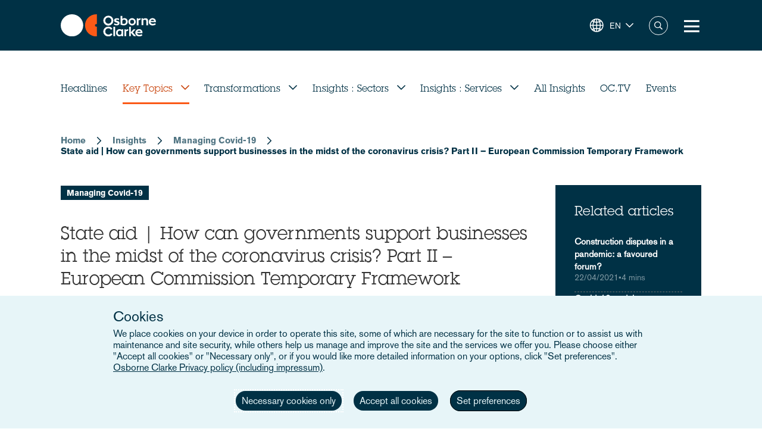

--- FILE ---
content_type: text/html; charset=UTF-8
request_url: https://www.osborneclarke.com/insights/state-aid-can-governments-support-businesses-midst-coronavirus-crisis-part-ii-european-commission-temporary-framework
body_size: 18165
content:
<!DOCTYPE html>
<html lang="en" dir="ltr" prefix="content: http://purl.org/rss/1.0/modules/content/  dc: http://purl.org/dc/terms/  foaf: http://xmlns.com/foaf/0.1/  og: http://ogp.me/ns#  rdfs: http://www.w3.org/2000/01/rdf-schema#  schema: http://schema.org/  sioc: http://rdfs.org/sioc/ns#  sioct: http://rdfs.org/sioc/types#  skos: http://www.w3.org/2004/02/skos/core#  xsd: http://www.w3.org/2001/XMLSchema# ">
  <head>

    <meta charset="utf-8" />
<meta name="description" content="As the coronavirus causes the risk of significant economic losses for companies and for citizens across the Union, the European Commission has announced a Temporary Framework for State aid measures, to help affected businesses" />
<link rel="canonical" href="https://www.osborneclarke.com/insights/state-aid-can-governments-support-businesses-midst-coronavirus-crisis-part-ii-european-commission-temporary-framework" />
<meta name="robots" content="index, follow" />
<link rel="image_src" href="https://oc-static.poweredbyproctors.co.uk/public/images/wp/18/07/03/FS_euro_banknote_detail.jpg?VersionId=yc6z2bKGY4JrDLL8dWHZebw67aKzqUD_" />
<meta property="og:type" content="insights" />
<meta property="og:url" content="https://www.osborneclarke.com/insights/state-aid-can-governments-support-businesses-midst-coronavirus-crisis-part-ii-european-commission-temporary-framework" />
<meta property="og:title" content="State aid | How can governments support businesses in the midst of the coronavirus crisis? Part II – European Commission Temporary Framework" />
<meta property="og:description" content="As the coronavirus causes the risk of significant economic losses for companies and for citizens across the Union, the European Commission has announced a Temporary Framework for State aid measures, to help affected businesses" />
<meta property="og:image" content="https://oc-static.poweredbyproctors.co.uk/public/styles/opengraph/public/images/wp/18/07/03/FS_euro_banknote_detail.jpg?VersionId=lmTWB3MzjyH8jzrTn30pE57Ra70zOQ3D&amp;itok=hN90vK61" />
<meta property="og:image:url" content="https://oc-static.poweredbyproctors.co.uk/public/styles/opengraph/public/images/wp/18/07/03/FS_euro_banknote_detail.jpg?VersionId=lmTWB3MzjyH8jzrTn30pE57Ra70zOQ3D&amp;itok=hN90vK61" />
<meta property="og:image:secure_url" content="https://oc-static.poweredbyproctors.co.uk/public/styles/opengraph/public/images/wp/18/07/03/FS_euro_banknote_detail.jpg?VersionId=lmTWB3MzjyH8jzrTn30pE57Ra70zOQ3D&amp;itok=hN90vK61" />
<meta name="twitter:card" content="summary" />
<meta name="twitter:description" content="As the coronavirus causes the risk of significant economic losses for companies and for citizens across the Union, the European Commission has announced a Temporary Framework for State aid measures, to help affected businesses" />
<meta name="twitter:site" content="@OsborneClarke" />
<meta name="twitter:title" content="State aid | How can governments support businesses in the midst of the coronavirus crisis? Part II – European Commission Temporary Framework | Osborne Clarke" />
<meta name="twitter:image" content="https://oc-static.poweredbyproctors.co.uk/public/images/wp/18/07/03/FS_euro_banknote_detail.jpg?VersionId=yc6z2bKGY4JrDLL8dWHZebw67aKzqUD_" />
<meta name="google-site-verification" content="iPBiFPjPa_uhsNQ2BOqLNt5AxvhPeI1tLpFjBHhfSy4" />
<meta name="Generator" content="Drupal 11 (https://www.drupal.org)" />
<meta name="MobileOptimized" content="width" />
<meta name="HandheldFriendly" content="true" />
<meta name="viewport" content="width=device-width, initial-scale=1.0" />
<script type="application/ld+json">{
    "@context": "https://schema.org",
    "@type": "Organization",
    "@id": "Osborne Clarke International Legal Practice",
    "name": "Osborne Clarke",
    "legalName": "Osborne Clarke LLP",
    "url": "https://www.osborneclarke.com",
    "logo": "https://www.osborneclarke.com/themes/custom/osborneclarke/assets/images/osborne_clarke_logo_sq_112.jpg",
    "description": "Osborne Clarke is an international law firm with offices across Europe, Asia and the US, helping clients succeed in tomorrow’s world.",
    "foundingDate": "1748",
    "contactPoint": [
        {
            "@type": "ContactPoint",
            "contactType": "customer service",
            "telephone": "+44 20 7105 7000",
            "areaServed": "GB",
            "availableLanguage": [
                "en"
            ]
        }
    ],
    "sameAs": [
        "https://www.linkedin.com/company/osborne-clarke/",
        "Osborne Clarke - an international legal practice",
        "Osborne Clarke (@OsborneClarke) on X"
    ]
}</script>
<script type="application/ld+json">{
    "@context": "https://schema.org",
    "@type": "NewsArticle",
    "mainEntityOfPage": {
        "@type": "WebPage",
        "@id": "https://www.osborneclarke.com/insights/state-aid-can-governments-support-businesses-midst-coronavirus-crisis-part-ii-european-commission-temporary-framework"
    },
    "headline": "State aid | How can governments support businesses in the midst of the coronavirus crisis? Part II – European Commission Temporary Framework",
    "description": "What is the Temporary Framework for State aid measures?\nAs anticipated in our earlier note on State aid for businesses impacted by the coronavirus outbreak, the Commission has now published its Temporary Framework for State aid measures (\"Temporary Framework\").",
    "inLanguage": "en",
    "keywords": [
        "Managing Covid-19"
    ],
    "image": [
        "https://oc-static.poweredbyproctors.co.uk/public/images/wp/18/07/03/FS_euro_banknote_detail.jpg?VersionId=yc6z2bKGY4JrDLL8dWHZebw67aKzqUD_"
    ],
    "publisher": {
        "@type": "Organization",
        "name": "Osborne Clarke",
        "url": "https://www.osborneclarke.com",
        "logo": {
            "@type": "ImageObject",
            "url": "https://www.osborneclarke.com/themes/custom/osborneclarke/assets/images/osborne_clarke_logo_sq_112.jpg",
            "width": 112,
            "height": 112
        }
    },
    "datePublished": "2020-03-20T16:55:19+00:00",
    "dateModified": "2023-12-20T16:24:01+00:00",
    "wordCount": 999,
    "about": "Managing Covid-19"
}</script>
<link rel="icon" href="/themes/custom/osborneclarke/assets/images/icon.png" type="image/png" />
<link rel="alternate" hreflang="en" href="https://www.osborneclarke.com/insights/state-aid-can-governments-support-businesses-midst-coronavirus-crisis-part-ii-european-commission-temporary-framework" />
<script>window.a2a_config=window.a2a_config||{};a2a_config.callbacks=[];a2a_config.overlays=[];a2a_config.templates={};</script>

    <title>State aid | How can governments support businesses in the midst of the coronavirus crisis? Part II – European Commission Temporary Framework | Osborne Clarke</title>


    <link rel="stylesheet" media="all" href="/sites/default/assets/css/css_99MSXAWtJk54Pr2O6oefIG1aPFYTnuKZHCwcmwRh460.css?delta=0&amp;language=en&amp;theme=osborneclarke&amp;include=[base64]" />
<link rel="stylesheet" media="all" href="/sites/default/assets/css/css_lh9sN29a9UWJeEmFPmw-uEXqSnLU-9I2oGfC9dRdtoM.css?delta=1&amp;language=en&amp;theme=osborneclarke&amp;include=[base64]" />

    
  </head>
  <body class="page-node-12204 page-node-insights alias--insights-state-aid-can-governments-support-businesses-midst-coronavirus-crisis-part-ii-european-commission-temporary-framework">
        <a href="#main-content" class="visually-hidden focusable">
      Skip to main content
    </a>
    
      <div class="dialog-off-canvas-main-canvas" data-off-canvas-main-canvas>
    <div class="layout-container">
    <div class="OR1__white-background"></div>
    <div class="site-messages">
        <div class="nl-tracking">
            

<div>
    
    
                <div class="MO52" style="background-color: #75B39D">
        <div class="gw">
            <div class="gs MO52__container">
                <div class="MO52__image-wrapper">
                    <img src="/themes/custom/osborneclarke/assets/images/FW_IT_communications.png" alt="" class="MO52__image">
                </div>
                <div class="MO52__content">
                    <div class="MO52__title">Connect with one of our Dutch experts</div>
                    <div class="MO52__content__image-wrapper">
                        <img src="" alt="" class="MO52__image">
                    </div>
                </div>
                                    <div class="MO52__link">
                        <a
                            href="/lawyers?location=6395"
                            class="button transparent primary icon--chevron-right icon-after"
                            
                        >Get in touch</a>
                    </div>
                            </div>
        </div>
    </div>
    </div>
        </div>
            </div>

    
<header class="OR1" role="banner">
    <div class="OR1__main-header">
        <div class="gw">
            <div class="gs OR1__header-container">
                <div class="gr OR1__header-grid">
                    <div class="OR1__left-content">
                        <a title="Osborne Clarke" href="/" class="OR1__header-logo">
                        <img src='/themes/custom/osborneclarke/assets/images/logo.svg' alt="Osborne Clarke">
                        </a>
                    </div>
                    <div class="OR1__right-content">
                        <div class="OR1__main-menu__container">
                                    

<div data-block-plugin-id="tb_megamenu_menu_block:main" class="MO81">
           <style type="text/css">
  .tbm.animate .tbm-item > .tbm-submenu, .tbm.animate.slide .tbm-item > .tbm-submenu > div {
    transition-delay: 0ms;  -webkit-transition-delay: 0ms;  -ms-transition-delay: 0ms;  -o-transition-delay: 0ms;  transition-duration: 700ms;  -webkit-transition-duration: 700ms;  -ms-transition-duration: 700ms;  -o-transition-duration: 700ms;
  }
</style>
<nav  class="tbm tbm-main tbm-arrows animate fading" id="cc73d150-00d5-4ed7-b11a-e66715e118a3" data-breakpoint="1280" data-duration="700" data-delay="0" aria-label="main navigation">
      <button class="tbm-button" type="button" aria-label="Toggle Menu Button">
      <span class="tbm-button-container">
        <span></span>
        <span></span>
        <span></span>
        <span></span>
      </span>
    </button>
    <div class="tbm-collapse ">
    <ul  class="tbm-nav level-0 items-8" >
        <li  class="tbm-item level-1" aria-level="1" >
      <div class="tbm-link-container">
            <a href="/lawyers"  class="tbm-link level-1">
                People
          </a>
            </div>
    
</li>

          <li  class="tbm-item level-1 tbm-left tbm-item--has-dropdown" aria-level="1" >
      <div class="tbm-link-container">
            <span class="tbm-link level-1 no-link tbm-toggle" tabindex="0" aria-expanded="false">
                Expertise
          </span>
                <button class="tbm-submenu-toggle always-show"><span class="visually-hidden">Toggle submenu</span></button>
          </div>
    <div  class="tbm-submenu tbm-item-child">
      <div  class="tbm-row">
      <div  class="tbm-column span4">
  <div class="tbm-column-inner">
               <ul  class="tbm-subnav level-1 items-4">
        <li  class="tbm-item level-2 tbm-group" aria-level="2" >
      <div class="tbm-link-container">
            <a href="/what-our-clients-are-talking-about"  class="tbm-link level-2 tbm-group-title" aria-expanded="false" target="_self">
                What our clients are talking about
          </a>
            </div>
    <div  class="tbm-group-container tbm-item-child">
      <div  class="tbm-row">
      <div  class="tbm-column span12">
  <div class="tbm-column-inner">
               <ul  class="tbm-subnav level-2 items-11">
        <li  class="tbm-item level-3" aria-level="3" >
      <div class="tbm-link-container">
            <a href="https://www.osborneclarke.com/what-our-clients-are-talking-about/succeeding-artificial-intelligence"  class="tbm-link level-3">
                Artificial intelligence
          </a>
            </div>
    
</li>

        <li  class="tbm-item level-3" aria-level="3" >
      <div class="tbm-link-container">
            <a href="https://www.osborneclarke.com/carbon-markets-natural-capital"  class="tbm-link level-3">
                Carbon markets and natural capital
          </a>
            </div>
    
</li>

        <li  class="tbm-item level-3" aria-level="3" >
      <div class="tbm-link-container">
            <a href="/navigating-data-centre-lifecycle"  class="tbm-link level-3">
                Data centres
          </a>
            </div>
    
</li>

        <li  class="tbm-item level-3" aria-level="3" >
      <div class="tbm-link-container">
            <a href="https://www.osborneclarke.com/what-our-clients-are-talking-about/digital-regulation"  class="tbm-link level-3">
                Digital regulation
          </a>
            </div>
    
</li>

        <li  class="tbm-item level-3" aria-level="3" >
      <div class="tbm-link-container">
            <a href="/what-our-clients-are-talking-about/e-mobility-regulation"  class="tbm-link level-3">
                E-mobility
          </a>
            </div>
    
</li>

        <li  class="tbm-item level-3" aria-level="3" >
      <div class="tbm-link-container">
            <a href="/preparing-future-foods"  class="tbm-link level-3">
                Future foods
          </a>
            </div>
    
</li>

        <li  class="tbm-item level-3" aria-level="3" >
      <div class="tbm-link-container">
            <a href="https://www.osborneclarke.com/what-our-clients-are-talking-about/green-hydrogen"  class="tbm-link level-3">
                Green hydrogen
          </a>
            </div>
    
</li>

        <li  class="tbm-item level-3" aria-level="3" >
      <div class="tbm-link-container">
            <a href="https://www.osborneclarke.com/what-our-clients-are-talking-about/managing-greenwashing-risk"  class="tbm-link level-3">
                Greenwashing
          </a>
            </div>
    
</li>

        <li  class="tbm-item level-3" aria-level="3" >
      <div class="tbm-link-container">
            <a href="https://www.osborneclarke.com/what-our-clients-are-talking-about/optimising-logistics"  class="tbm-link level-3">
                Logistics
          </a>
            </div>
    
</li>

        <li  class="tbm-item level-3" aria-level="3" >
      <div class="tbm-link-container">
            <a href="https://www.osborneclarke.com/what-our-clients-are-talking-about/future-proofing-supply-chains"  class="tbm-link level-3">
                Supply chains
          </a>
            </div>
    
</li>

        <li  class="tbm-item level-3" aria-level="3" >
      <div class="tbm-link-container">
            <a href="https://www.osborneclarke.com/what-our-clients-are-talking-about"  class="tbm-link level-3">
                What our clients are talking about - Overview
          </a>
            </div>
    
</li>

  </ul>

      </div>
</div>

  </div>

  </div>

</li>

        <li  class="tbm-item level-2 tbm-group" aria-level="2" >
      <div class="tbm-link-container">
            <a href="/services"  class="tbm-link level-2 tbm-group-title" aria-expanded="false">
                Services
          </a>
            </div>
    <div  class="tbm-group-container tbm-item-child">
      <div  class="tbm-row">
      <div  class="tbm-column span12">
  <div class="tbm-column-inner">
               <ul  class="tbm-subnav level-2 items-15">
        <li  class="tbm-item level-3" aria-level="3" >
      <div class="tbm-link-container">
            <a href="/services/banking-and-finance"  class="tbm-link level-3">
                Banking and finance
          </a>
            </div>
    
</li>

        <li  class="tbm-item level-3" aria-level="3" >
      <div class="tbm-link-container">
            <a href="/services/commercial"  class="tbm-link level-3">
                Commercial
          </a>
            </div>
    
</li>

        <li  class="tbm-item level-3" aria-level="3" >
      <div class="tbm-link-container">
            <a href="/services/competition-and-antitrust-trade"  class="tbm-link level-3">
                Competition, antitrust and trade
          </a>
            </div>
    
</li>

        <li  class="tbm-item level-3" aria-level="3" >
      <div class="tbm-link-container">
            <a href="/services/corporate"  class="tbm-link level-3">
                Corporate
          </a>
            </div>
    
</li>

        <li  class="tbm-item level-3" aria-level="3" >
      <div class="tbm-link-container">
            <a href="/services/dispute-resolution"  class="tbm-link level-3">
                Dispute resolution
          </a>
            </div>
    
</li>

        <li  class="tbm-item level-3" aria-level="3" >
      <div class="tbm-link-container">
            <a href="/services/employment-and-pensions"  class="tbm-link level-3">
                Employment and pensions
          </a>
            </div>
    
</li>

        <li  class="tbm-item level-3" aria-level="3" >
      <div class="tbm-link-container">
            <a href="/services/esg-environmental-social-and-governance"  class="tbm-link level-3">
                ESG – Environmental, Social and Governance
          </a>
            </div>
    
</li>

        <li  class="tbm-item level-3" aria-level="3" >
      <div class="tbm-link-container">
            <a href="/services/infrastructure-services"  class="tbm-link level-3">
                Infrastructure services
          </a>
            </div>
    
</li>

        <li  class="tbm-item level-3" aria-level="3" >
      <div class="tbm-link-container">
            <a href="/services/intellectual-property"  class="tbm-link level-3">
                Intellectual property
          </a>
            </div>
    
</li>

        <li  class="tbm-item level-3" aria-level="3" >
      <div class="tbm-link-container">
            <a href="/services/it-and-data"  class="tbm-link level-3">
                IT and data
          </a>
            </div>
    
</li>

        <li  class="tbm-item level-3" aria-level="3" >
      <div class="tbm-link-container">
            <a href="/services/public-law"  class="tbm-link level-3">
                Public law
          </a>
            </div>
    
</li>

        <li  class="tbm-item level-3" aria-level="3" >
      <div class="tbm-link-container">
            <a href="/services/real-estate"  class="tbm-link level-3">
                Real estate
          </a>
            </div>
    
</li>

        <li  class="tbm-item level-3" aria-level="3" >
      <div class="tbm-link-container">
            <a href="/services/regulatory-and-compliance"  class="tbm-link level-3">
                Regulatory and compliance
          </a>
            </div>
    
</li>

        <li  class="tbm-item level-3" aria-level="3" >
      <div class="tbm-link-container">
            <a href="/services/tax"  class="tbm-link level-3">
                Tax
          </a>
            </div>
    
</li>

        <li  class="tbm-item level-3" aria-level="3" >
      <div class="tbm-link-container">
            <a href="/services"  class="tbm-link level-3">
                All Services
          </a>
            </div>
    
</li>

  </ul>

      </div>
</div>

  </div>

  </div>

</li>

        <li  class="tbm-item level-2 tbm-group" aria-level="2" >
      <div class="tbm-link-container">
            <a href="/sectors"  class="tbm-link level-2 tbm-group-title" aria-expanded="false">
                Sectors
          </a>
            </div>
    <div  class="tbm-group-container tbm-item-child">
      <div  class="tbm-row">
      <div  class="tbm-column span12">
  <div class="tbm-column-inner">
               <ul  class="tbm-subnav level-2 items-9">
        <li  class="tbm-item level-3" aria-level="3" >
      <div class="tbm-link-container">
            <a href="/sectors/energy-and-energy-transition"  class="tbm-link level-3">
                Energy and Energy Transition
          </a>
            </div>
    
</li>

        <li  class="tbm-item level-3" aria-level="3" >
      <div class="tbm-link-container">
            <a href="/sectors/financial-services"  class="tbm-link level-3">
                Financial Services
          </a>
            </div>
    
</li>

        <li  class="tbm-item level-3" aria-level="3" >
      <div class="tbm-link-container">
            <a href="/sectors/life-sciences-and-healthcare"  class="tbm-link level-3">
                Life Sciences and Healthcare
          </a>
            </div>
    
</li>

        <li  class="tbm-item level-3" aria-level="3" >
      <div class="tbm-link-container">
            <a href="/sectors/mobility-and-infrastructure"  class="tbm-link level-3">
                Mobility and Infrastructure
          </a>
            </div>
    
</li>

        <li  class="tbm-item level-3" aria-level="3" >
      <div class="tbm-link-container">
            <a href="/sectors/retail-and-consumer"  class="tbm-link level-3">
                Retail and Consumer 
          </a>
            </div>
    
</li>

        <li  class="tbm-item level-3" aria-level="3" >
      <div class="tbm-link-container">
            <a href="/sectors/technology-media-and-communications"  class="tbm-link level-3">
                Tech, Media and Comms
          </a>
            </div>
    
</li>

        <li  class="tbm-item level-3" aria-level="3" >
      <div class="tbm-link-container">
            <a href="/sectors/the-built-environment"  class="tbm-link level-3" title="The Built Environment">
                The Built Environment
          </a>
            </div>
    
</li>

        <li  class="tbm-item level-3" aria-level="3" >
      <div class="tbm-link-container">
            <a href="/sectors/workforce-solutions"  class="tbm-link level-3">
                Workforce Solutions
          </a>
            </div>
    
</li>

        <li  class="tbm-item level-3" aria-level="3" >
      <div class="tbm-link-container">
            <a href="/sectors"  class="tbm-link level-3">
                All sectors
          </a>
            </div>
    
</li>

  </ul>

      </div>
</div>

  </div>

  </div>

</li>

        <li  class="tbm-item level-2 tbm-group" aria-level="2" >
      <div class="tbm-link-container">
            <a href="/transformation"  class="tbm-link level-2 tbm-group-title" aria-expanded="false">
                Transformation
          </a>
            </div>
    <div  class="tbm-group-container tbm-item-child">
      <div  class="tbm-row">
      <div  class="tbm-column span12">
  <div class="tbm-column-inner">
               <ul  class="tbm-subnav level-2 items-4">
        <li  class="tbm-item level-3" aria-level="3" >
      <div class="tbm-link-container">
            <a href="https://www.osborneclarke.com/transformation"  class="tbm-link level-3">
                Transformation drivers overview
          </a>
            </div>
    
</li>

        <li  class="tbm-item level-3" aria-level="3" >
      <div class="tbm-link-container">
            <a href="/transformation/digitalisation"  class="tbm-link level-3">
                Digitalisation
          </a>
            </div>
    
</li>

        <li  class="tbm-item level-3" aria-level="3" >
      <div class="tbm-link-container">
            <a href="/transformation/urban-dynamics"  class="tbm-link level-3">
                Urban Dynamics
          </a>
            </div>
    
</li>

        <li  class="tbm-item level-3" aria-level="3" >
      <div class="tbm-link-container">
            <a href="/transformation/decarbonisation"  class="tbm-link level-3">
                Decarbonisation
          </a>
            </div>
    
</li>

  </ul>

      </div>
</div>

  </div>

  </div>

</li>

  </ul>

      </div>
</div>

      <div  class="tbm-column span4">
  <div class="tbm-column-inner">
                 <div  class="tbm-block">
    <div class="block-inner">
      
    <div id="block-fixed-block-contentmenu-details-expertise" data-block-plugin-id="fixed_block_content:menu_details_expertise" class="MO79">
        <p class="MO79__title">Expertise</p>
        <p class="MO79__description">We combine legal expertise with sector understanding and insight into the transformational trends impacting businesses today – and tomorrow.</p>

            </div>

    </div>
  </div>

      </div>
</div>

      <div  class="tbm-column span4">
  <div class="tbm-column-inner">
                 <div  class="tbm-block">
    <div class="block-inner">
      
    <div id="block-fixed-block-contentmenu-featured-expertise" data-block-plugin-id="fixed_block_content:menu_featured_expertise" class="MO80">
        <a class="MO80__link" href="https://wave.osborneclarke.com">
            <p class="MO80__link-label">Read now</p>
            <img class="MO80__link-image" src="https://oc-static.poweredbyproctors.co.uk/public/images/25/06/11/MEGA-NAV-BANNER_OSB.DRW_.002-WAVE-side-crop-feature-menu.png?VersionId=eBKEQli_UzZK4FugAV_uaOuz1hCutdkc" alt="Wave - emerging legal trends in digitalisation" loading="lazy"/>
        </a>
    </div>

    </div>
  </div>

      </div>
</div>

  </div>

  </div>

</li>

        <li  class="tbm-item level-1" aria-level="1" >
      <div class="tbm-link-container">
            <a href="https://www.osborneclarke.com/solutions"  class="tbm-link level-1" title="Transforming relationships with shared technology">
                Osborne Clarke Solutions
          </a>
            </div>
    
</li>

          <li  class="tbm-item level-1 tbm-item--has-dropdown" aria-level="1" >
      <div class="tbm-link-container">
            <span class="tbm-link level-1 no-link tbm-toggle" tabindex="0" aria-expanded="false">
                Insights
          </span>
                <button class="tbm-submenu-toggle always-show"><span class="visually-hidden">Toggle submenu</span></button>
          </div>
    <div  class="tbm-submenu tbm-item-child">
      <div  class="tbm-row">
      <div  class="tbm-column span4">
  <div class="tbm-column-inner">
               <ul  class="tbm-subnav level-1 items-8">
        <li  class="tbm-item level-2" aria-level="2" >
      <div class="tbm-link-container">
            <a href="/insights/headlines"  class="tbm-link level-2">
                Headlines
          </a>
            </div>
    
</li>

          <li  class="tbm-item level-2 tbm-group" aria-level="2" >
      <div class="tbm-link-container">
            <span class="tbm-link level-2 no-link tbm-group-title" tabindex="0" aria-expanded="false">
                Transformation
          </span>
            </div>
    <div  class="tbm-group-container tbm-item-child">
      <div  class="tbm-row">
      <div  class="tbm-column span12">
  <div class="tbm-column-inner">
               <ul  class="tbm-subnav level-2 items-3">
        <li  class="tbm-item level-3" aria-level="3" >
      <div class="tbm-link-container">
            <a href="/transformation/decarbonisation"  class="tbm-link level-3">
                Decarbonisation
          </a>
            </div>
    
</li>

        <li  class="tbm-item level-3" aria-level="3" >
      <div class="tbm-link-container">
            <a href="/transformation/digitalisation"  class="tbm-link level-3">
                Digitalisation
          </a>
            </div>
    
</li>

        <li  class="tbm-item level-3" aria-level="3" >
      <div class="tbm-link-container">
            <a href="/transformation/urban-dynamics"  class="tbm-link level-3">
                Urban Dynamics
          </a>
            </div>
    
</li>

  </ul>

      </div>
</div>

  </div>

  </div>

</li>

          <li  class="tbm-item level-2 tbm-group" aria-level="2" >
      <div class="tbm-link-container">
            <span class="tbm-link level-2 no-link tbm-group-title" tabindex="0" aria-expanded="false">
                Insights: sector
          </span>
            </div>
    <div  class="tbm-group-container tbm-item-child">
      <div  class="tbm-row">
      <div  class="tbm-column span12">
  <div class="tbm-column-inner">
               <ul  class="tbm-subnav level-2 items-8">
        <li  class="tbm-item level-3" aria-level="3" >
      <div class="tbm-link-container">
            <a href="/insights/sectors/energy-and-energy-transition"  class="tbm-link level-3">
                Energy and Energy Transition
          </a>
            </div>
    
</li>

        <li  class="tbm-item level-3" aria-level="3" >
      <div class="tbm-link-container">
            <a href="/insights/sectors/financial-services"  class="tbm-link level-3">
                Financial services
          </a>
            </div>
    
</li>

        <li  class="tbm-item level-3" aria-level="3" >
      <div class="tbm-link-container">
            <a href="/insights/sectors/life-sciences-and-healthcare"  class="tbm-link level-3">
                Life Sciences and Healthcare
          </a>
            </div>
    
</li>

        <li  class="tbm-item level-3" aria-level="3" >
      <div class="tbm-link-container">
            <a href="/insights/sectors/the-built-environment"  class="tbm-link level-3">
                The Built Environment
          </a>
            </div>
    
</li>

        <li  class="tbm-item level-3" aria-level="3" >
      <div class="tbm-link-container">
            <a href="/insights/sectors/retail-and-consumer"  class="tbm-link level-3">
                Retail and Consumer 
          </a>
            </div>
    
</li>

        <li  class="tbm-item level-3" aria-level="3" >
      <div class="tbm-link-container">
            <a href="/insights/sectors/technology-media-and-communications"  class="tbm-link level-3">
                Tech, Media and Comms
          </a>
            </div>
    
</li>

        <li  class="tbm-item level-3" aria-level="3" >
      <div class="tbm-link-container">
            <a href="/insights/sectors/mobility-and-infrastructure"  class="tbm-link level-3">
                Mobility and Infrastructure
          </a>
            </div>
    
</li>

        <li  class="tbm-item level-3" aria-level="3" >
      <div class="tbm-link-container">
            <a href="/insights/sectors/workforce-solutions"  class="tbm-link level-3">
                Workforce Solutions
          </a>
            </div>
    
</li>

  </ul>

      </div>
</div>

  </div>

  </div>

</li>

          <li  class="tbm-item level-2 tbm-group" aria-level="2" >
      <div class="tbm-link-container">
            <span class="tbm-link level-2 no-link tbm-group-title" tabindex="0" aria-expanded="false">
                Insights: service
          </span>
            </div>
    <div  class="tbm-group-container tbm-item-child">
      <div  class="tbm-row">
      <div  class="tbm-column span12">
  <div class="tbm-column-inner">
               <ul  class="tbm-subnav level-2 items-13">
        <li  class="tbm-item level-3" aria-level="3" >
      <div class="tbm-link-container">
            <a href="/insights/services/banking-and-finance"  class="tbm-link level-3">
                Banking and finance
          </a>
            </div>
    
</li>

        <li  class="tbm-item level-3" aria-level="3" >
      <div class="tbm-link-container">
            <a href="/insights/services/commercial"  class="tbm-link level-3">
                Commercial
          </a>
            </div>
    
</li>

        <li  class="tbm-item level-3" aria-level="3" >
      <div class="tbm-link-container">
            <a href="/insights/services/competition-and-antitrust-trade"  class="tbm-link level-3">
                Competition, antitrust and trade
          </a>
            </div>
    
</li>

        <li  class="tbm-item level-3" aria-level="3" >
      <div class="tbm-link-container">
            <a href="/insights/services/corporate"  class="tbm-link level-3">
                Corporate
          </a>
            </div>
    
</li>

        <li  class="tbm-item level-3" aria-level="3" >
      <div class="tbm-link-container">
            <a href="/insights/services/dispute-resolution"  class="tbm-link level-3">
                Dispute resolution
          </a>
            </div>
    
</li>

        <li  class="tbm-item level-3" aria-level="3" >
      <div class="tbm-link-container">
            <a href="/insights/services/employment-and-pensions"  class="tbm-link level-3">
                Employment and pensions
          </a>
            </div>
    
</li>

        <li  class="tbm-item level-3" aria-level="3" >
      <div class="tbm-link-container">
            <a href="/insights/services/esg-environmental-social-and-governance"  class="tbm-link level-3">
                ESG - Environmental, Social and Governance
          </a>
            </div>
    
</li>

        <li  class="tbm-item level-3" aria-level="3" >
      <div class="tbm-link-container">
            <a href="/insights/services/infrastructure-services"  class="tbm-link level-3">
                Infrastructure services
          </a>
            </div>
    
</li>

        <li  class="tbm-item level-3" aria-level="3" >
      <div class="tbm-link-container">
            <a href="/insights/services/intellectual-property"  class="tbm-link level-3">
                Intellectual property
          </a>
            </div>
    
</li>

        <li  class="tbm-item level-3" aria-level="3" >
      <div class="tbm-link-container">
            <a href="/insights/services/it-and-data"  class="tbm-link level-3">
                IT and Data
          </a>
            </div>
    
</li>

        <li  class="tbm-item level-3" aria-level="3" >
      <div class="tbm-link-container">
            <a href="/insights/services/real-estate"  class="tbm-link level-3">
                Real Estate
          </a>
            </div>
    
</li>

        <li  class="tbm-item level-3" aria-level="3" >
      <div class="tbm-link-container">
            <a href="/insights/services/regulatory-and-compliance"  class="tbm-link level-3">
                Regulatory and Compliance
          </a>
            </div>
    
</li>

        <li  class="tbm-item level-3" aria-level="3" >
      <div class="tbm-link-container">
            <a href="/insights/services/tax"  class="tbm-link level-3">
                Tax
          </a>
            </div>
    
</li>

  </ul>

      </div>
</div>

  </div>

  </div>

</li>

          <li  class="tbm-item level-2 tbm-group" aria-level="2" >
      <div class="tbm-link-container">
            <span class="tbm-link level-2 no-link tbm-group-title" tabindex="0" aria-expanded="false">
                Key topics
          </span>
            </div>
    <div  class="tbm-group-container tbm-item-child">
      <div  class="tbm-row">
      <div  class="tbm-column span12">
  <div class="tbm-column-inner">
               <ul  class="tbm-subnav level-2 items-15">
        <li  class="tbm-item level-3" aria-level="3" >
      <div class="tbm-link-container">
            <a href="/insights/topics/artificial-intelligence-ai"  class="tbm-link level-3">
                Artificial Intelligence
          </a>
            </div>
    
</li>

        <li  class="tbm-item level-3" aria-level="3" >
      <div class="tbm-link-container">
            <a href="https://www.osborneclarke.com/insights/topics/blockchain/"  class="tbm-link level-3">
                Blockchain
          </a>
            </div>
    
</li>

        <li  class="tbm-item level-3" aria-level="3" >
      <div class="tbm-link-container">
            <a href="https://www.osborneclarke.com/insights/topics/brexit/"  class="tbm-link level-3">
                Brexit
          </a>
            </div>
    
</li>

        <li  class="tbm-item level-3" aria-level="3" >
      <div class="tbm-link-container">
            <a href="https://www.osborneclarke.com/topics/digital-markets-competition-and-consumers-act-dmcca"  class="tbm-link level-3">
                DMCCA
          </a>
            </div>
    
</li>

        <li  class="tbm-item level-3" aria-level="3" >
      <div class="tbm-link-container">
            <a href="https://www.osborneclarke.com/de/insights/topics/elektromobilitaet/"  class="tbm-link level-3">
                E-mobility
          </a>
            </div>
    
</li>

        <li  class="tbm-item level-3" aria-level="3" >
      <div class="tbm-link-container">
            <a href="https://www.osborneclarke.com/insights/topics/european-electronic-communication-code/"  class="tbm-link level-3">
                European Electronic Communication Code
          </a>
            </div>
    
</li>

        <li  class="tbm-item level-3" aria-level="3" >
      <div class="tbm-link-container">
            <a href="https://www.osborneclarke.com/insights/topics/general-data-protection-regulation-gdpr/"  class="tbm-link level-3">
                GDPR
          </a>
            </div>
    
</li>

        <li  class="tbm-item level-3" aria-level="3" >
      <div class="tbm-link-container">
            <a href="https://www.osborneclarke.com/insights/topics/knowledge-notes/"  class="tbm-link level-3">
                Knowledge Notes
          </a>
            </div>
    
</li>

        <li  class="tbm-item level-3" aria-level="3" >
      <div class="tbm-link-container">
            <a href="https://www.osborneclarke.com/insights/topics/online-safety/"  class="tbm-link level-3">
                Online Safety
          </a>
            </div>
    
</li>

        <li  class="tbm-item level-3" aria-level="3" >
      <div class="tbm-link-container">
            <a href="https://www.osborneclarke.com/insights/topics/regulatory-outlook/"  class="tbm-link level-3">
                Regulatory Outlook
          </a>
            </div>
    
</li>

        <li  class="tbm-item level-3" aria-level="3" >
      <div class="tbm-link-container">
            <a href="https://www.osborneclarke.com/insights/topics/sanctions-ownership-and-related-issues"  class="tbm-link level-3">
                Sanctions, ownership and related issues
          </a>
            </div>
    
</li>

        <li  class="tbm-item level-3" aria-level="3" >
      <div class="tbm-link-container">
            <a href="https://www.osborneclarke.com/what-our-clients-are-talking-about/future-proofing-supply-chains"  class="tbm-link level-3">
                Supply chains
          </a>
            </div>
    
</li>

        <li  class="tbm-item level-3" aria-level="3" >
      <div class="tbm-link-container">
            <a href="https://www.osborneclarke.com/insights/topics/decarbonising-tech"  class="tbm-link level-3">
                Sustainable disruption: 12 decarbonising technologies for cities
          </a>
            </div>
    
</li>

        <li  class="tbm-item level-3" aria-level="3" >
      <div class="tbm-link-container">
            <a href="https://www.osborneclarke.com/insights/topics/metaverse/"  class="tbm-link level-3">
                The metaverse
          </a>
            </div>
    
</li>

        <li  class="tbm-item level-3" aria-level="3" >
      <div class="tbm-link-container">
            <a href="https://www.osborneclarke.com/insights/topics/new-deal-consumers/"  class="tbm-link level-3">
                The New Deal for Consumers
          </a>
            </div>
    
</li>

  </ul>

      </div>
</div>

  </div>

  </div>

</li>

        <li  class="tbm-item level-2" aria-level="2" >
      <div class="tbm-link-container">
            <a href="/insights/all-insights"  class="tbm-link level-2">
                All insights
          </a>
            </div>
    
</li>

  </ul>

      </div>
</div>

      <div  class="tbm-column span4">
  <div class="tbm-column-inner">
                 <div  class="tbm-block">
    <div class="block-inner">
      
    <div id="block-fixed-block-contentmenu-details-news-and-insights" data-block-plugin-id="fixed_block_content:menu_details_news_and_insights" class="MO79">
        <p class="MO79__title">Insights</p>
        <p class="MO79__description">Timely updates and industry-leading Insights – ensuring you receive content you need to help you drive your business forward.</p>

                    <a class="MO79__link" href="/insights/all-insights">ALL INSIGHTS</a>
            </div>

    </div>
  </div>

      </div>
</div>

      <div  class="tbm-column span4">
  <div class="tbm-column-inner">
                 <div  class="tbm-block">
    <div class="block-inner">
      
    <div id="block-fixed-block-contentmenu-featured-news-and-insights" data-block-plugin-id="fixed_block_content:menu_featured_news_and_insights" class="MO80">
        <a class="MO80__link" href="https://digitalregulation.osborneclarke.com/">
            <p class="MO80__link-label">What&#039;s on the horizon for Digital Regulation?</p>
            <img class="MO80__link-image" src="https://oc-static.poweredbyproctors.co.uk/public/images/24/12/17/DigiregTimelineicon.png?VersionId=TB42UbBE9N5Zz12CDaep5mfuqqwwcBIv" alt="digireg" loading="lazy"/>
        </a>
    </div>

    </div>
  </div>

      </div>
</div>

  </div>

  </div>

</li>

        <li  class="tbm-item level-1" aria-level="1" >
      <div class="tbm-link-container">
            <a href="/news"  class="tbm-link level-1">
                News
          </a>
            </div>
    
</li>

        <li  class="tbm-item level-1" aria-level="1" >
      <div class="tbm-link-container">
            <a href="/insights/events"  class="tbm-link level-1">
                Events
          </a>
            </div>
    
</li>

          <li  class="tbm-item level-1 tbm-item--has-dropdown" aria-level="1" >
      <div class="tbm-link-container">
            <span class="tbm-link level-1 no-link tbm-toggle" tabindex="0" aria-expanded="false">
                Careers
          </span>
                <button class="tbm-submenu-toggle always-show"><span class="visually-hidden">Toggle submenu</span></button>
          </div>
    <div  class="tbm-submenu tbm-item-child">
      <div  class="tbm-row">
      <div  class="tbm-column span8">
  <div class="tbm-column-inner">
               <ul  class="tbm-subnav level-1 items-11">
        <li  class="tbm-item level-2" aria-level="2" >
      <div class="tbm-link-container">
            <a href="/careers/careers-belgium"  class="tbm-link level-2">
                Careers in Belgium
          </a>
            </div>
    
</li>

        <li  class="tbm-item level-2" aria-level="2" >
      <div class="tbm-link-container">
            <a href="/careers/careers-in-france"  class="tbm-link level-2">
                Careers in France
          </a>
            </div>
    
</li>

        <li  class="tbm-item level-2" aria-level="2" >
      <div class="tbm-link-container">
            <a href="https://www.osborneclarke.de/de/"  class="tbm-link level-2">
                Careers in Germany
          </a>
            </div>
    
</li>

        <li  class="tbm-item level-2" aria-level="2" >
      <div class="tbm-link-container">
            <a href="/careers/careers-italy"  class="tbm-link level-2">
                Careers in Italy
          </a>
            </div>
    
</li>

        <li  class="tbm-item level-2" aria-level="2" >
      <div class="tbm-link-container">
            <a href="/careers/careers-poland"  class="tbm-link level-2">
                Careers in Poland
          </a>
            </div>
    
</li>

        <li  class="tbm-item level-2" aria-level="2" >
      <div class="tbm-link-container">
            <a href="/careers/careers-in-spain"  class="tbm-link level-2">
                Careers in Spain
          </a>
            </div>
    
</li>

        <li  class="tbm-item level-2" aria-level="2" >
      <div class="tbm-link-container">
            <a href="/careers/careers-in-sweden"  class="tbm-link level-2">
                Careers in Sweden
          </a>
            </div>
    
</li>

        <li  class="tbm-item level-2" aria-level="2" >
      <div class="tbm-link-container">
            <a href="https://werkenbij.osborneclarke.nl/"  class="tbm-link level-2">
                Careers in the Netherlands
          </a>
            </div>
    
</li>

        <li  class="tbm-item level-2" aria-level="2" >
      <div class="tbm-link-container">
            <a href="/careers/careers-in-the-uk"  class="tbm-link level-2">
                Careers in the UK
          </a>
            </div>
    
</li>

        <li  class="tbm-item level-2" aria-level="2" >
      <div class="tbm-link-container">
            <a href="/careers/careers-us"  class="tbm-link level-2">
                Careers in the US
          </a>
            </div>
    
</li>

        <li  class="tbm-item level-2" aria-level="2" >
      <div class="tbm-link-container">
            <a href="https://www.osborneclarke.com/careers"  class="tbm-link level-2">
                View all careers
          </a>
            </div>
    
</li>

  </ul>

      </div>
</div>

      <div  class="tbm-column span4">
  <div class="tbm-column-inner">
                 <div  class="tbm-block">
    <div class="block-inner">
      
    <div id="block-fixed-block-contentmenu-details-careers" data-block-plugin-id="fixed_block_content:menu_details_careers" class="MO79">
        <p class="MO79__title">Careers</p>
        <p class="MO79__description">The working world has changed. We&#039;ve changed with it, by evolving flexible and imaginative approaches to everyone&#039;s work - and life - needs</p>

                    <a class="MO79__link" href="/careers">Work with us</a>
            </div>

    </div>
  </div>

      </div>
</div>

  </div>

  </div>

</li>

          <li  class="tbm-item level-1 tbm-item--has-dropdown" aria-level="1" >
      <div class="tbm-link-container">
            <span class="tbm-link level-1 no-link tbm-toggle" tabindex="0" aria-expanded="false">
                About us
          </span>
                <button class="tbm-submenu-toggle always-show"><span class="visually-hidden">Toggle submenu</span></button>
          </div>
    <div  class="tbm-submenu tbm-item-child">
      <div  class="tbm-row">
      <div  class="tbm-column span12">
  <div class="tbm-column-inner">
               <ul  class="tbm-subnav level-1 items-4">
        <li  class="tbm-item level-2" aria-level="2" >
      <div class="tbm-link-container">
            <a href="https://www.osborneclarke.com/about-us"  class="tbm-link level-2">
                About us
          </a>
            </div>
    
</li>

        <li  class="tbm-item level-2" aria-level="2" >
      <div class="tbm-link-container">
            <a href="/news"  class="tbm-link level-2" target="_self">
                News
          </a>
            </div>
    
</li>

        <li  class="tbm-item level-2" aria-level="2" >
      <div class="tbm-link-container">
            <a href="/news/results"  class="tbm-link level-2">
                Advanced news search
          </a>
            </div>
    
</li>

        <li  class="tbm-item level-2" aria-level="2" >
      <div class="tbm-link-container">
            <a href="https://www.osborneclarke.com/for-good"  class="tbm-link level-2">
                Osborne Clarke For Good
          </a>
            </div>
    
</li>

  </ul>

      </div>
</div>

  </div>

  </div>

</li>

  </ul>

      </div>
  </nav>

<script>
if (window.matchMedia("(max-width: 1280px)").matches) {
  document.getElementById("cc73d150-00d5-4ed7-b11a-e66715e118a3").classList.add('tbm--mobile');
}


</script>

    </div>

                            </div>
                        <div class="OR1__location-selector__container">
                                    <div class="MO64 oc-megamenu">
    <div class="MO64__toggle-container" tabindex="0" role="button" aria-expanded="false" aria-label="Locations">
        <span class="tbm-link MO64__toggle-text icon--chevron-down icon-after">Locations</span>
    </div>
    <div class="MO64__dropdown-container">
        <button class="oc-menu-back">BACK</button>
        <div class="MO64__menu-grid">
                            
<div id="block-oclocationslist" data-block-plugin-id="block_content:ffac98bb-4e23-4b49-95b4-78452ea4965b" class="block-oclocationslist">
    
    
            

            <div class="field field--name-field-locations field--type-entity-reference-revisions field--label-hidden field__item">
                                                                                                                                                                                                

    <div>
                        <div class="MO43">
        <div class="MO43__top__container">
            <div class="MO43__title">Around the world</div>
                            <div class="MO43__image">
                    <img src="/themes/custom/osborneclarke/assets/images/globe-icon.svg" alt="">
                </div>
                    </div>
                            

<ul class="MO63 list--unstyled">
                        <li class="MO63__location">
                <h3 class="MO63__location__title flag--belgium">Belgium</h3>
                                    <ul class="MO63__languages list--unstyled">
                                                                                            <li class="MO63__languages__item">
                                        <a class="MO63__languages__link MO63__languages__link--international" href="/locations/belgium">
                                            <span>
                                                International
                                            </span>
                                        </a>
                                    </li>
                                                                            </ul>
                            </li>
                                <li class="MO63__location">
                <h3 class="MO63__location__title flag--china">China</h3>
                                    <ul class="MO63__languages list--unstyled">
                                                                                            <li class="MO63__languages__item">
                                        <a class="MO63__languages__link MO63__languages__link--international" href="/locations/china">
                                            <span>
                                                International
                                            </span>
                                        </a>
                                    </li>
                                                                            </ul>
                            </li>
                                <li class="MO63__location">
                <h3 class="MO63__location__title flag--france">France</h3>
                                    <ul class="MO63__languages list--unstyled">
                                                                                            <li class="MO63__languages__item">
                                        <a class="MO63__languages__link" href="/fr/locations/france">
                                            <span>
                                                French
                                            </span>
                                        </a>
                                    </li>
                                                                                                                            <li class="MO63__languages__item">
                                        <a class="MO63__languages__link MO63__languages__link--international" href="/locations/france">
                                            <span>
                                                International
                                            </span>
                                        </a>
                                    </li>
                                                                            </ul>
                            </li>
                                <li class="MO63__location">
                <h3 class="MO63__location__title flag--germany">Germany</h3>
                                    <ul class="MO63__languages list--unstyled">
                                                                                            <li class="MO63__languages__item">
                                        <a class="MO63__languages__link" href="/de/locations/germany">
                                            <span>
                                                German
                                            </span>
                                        </a>
                                    </li>
                                                                                                                            <li class="MO63__languages__item">
                                        <a class="MO63__languages__link MO63__languages__link--international" href="/locations/germany">
                                            <span>
                                                International
                                            </span>
                                        </a>
                                    </li>
                                                                            </ul>
                            </li>
                                <li class="MO63__location">
                <h3 class="MO63__location__title flag--india">India</h3>
                                    <ul class="MO63__languages list--unstyled">
                                                                                            <li class="MO63__languages__item">
                                        <a class="MO63__languages__link MO63__languages__link--international" href="/locations/india">
                                            <span>
                                                International
                                            </span>
                                        </a>
                                    </li>
                                                                            </ul>
                            </li>
                                <li class="MO63__location">
                <h3 class="MO63__location__title flag--italy">Italy</h3>
                                    <ul class="MO63__languages list--unstyled">
                                                                                            <li class="MO63__languages__item">
                                        <a class="MO63__languages__link" href="/it/locations/italia">
                                            <span>
                                                Italian
                                            </span>
                                        </a>
                                    </li>
                                                                                                                            <li class="MO63__languages__item">
                                        <a class="MO63__languages__link MO63__languages__link--international" href="/locations/italy">
                                            <span>
                                                International
                                            </span>
                                        </a>
                                    </li>
                                                                            </ul>
                            </li>
                                <li class="MO63__location">
                <h3 class="MO63__location__title flag--poland">Poland</h3>
                                    <ul class="MO63__languages list--unstyled">
                                                                                            <li class="MO63__languages__item">
                                        <a class="MO63__languages__link" href="/pl/locations/poland">
                                            <span>
                                                Polish
                                            </span>
                                        </a>
                                    </li>
                                                                                                                            <li class="MO63__languages__item">
                                        <a class="MO63__languages__link MO63__languages__link--international" href="/locations/poland">
                                            <span>
                                                International
                                            </span>
                                        </a>
                                    </li>
                                                                            </ul>
                            </li>
                                <li class="MO63__location">
                <h3 class="MO63__location__title flag--singapore">Singapore</h3>
                                    <ul class="MO63__languages list--unstyled">
                                                                                            <li class="MO63__languages__item">
                                        <a class="MO63__languages__link MO63__languages__link--international" href="/locations/singapore">
                                            <span>
                                                International
                                            </span>
                                        </a>
                                    </li>
                                                                            </ul>
                            </li>
                                <li class="MO63__location">
                <h3 class="MO63__location__title flag--spain">Spain</h3>
                                    <ul class="MO63__languages list--unstyled">
                                                                                            <li class="MO63__languages__item">
                                        <a class="MO63__languages__link" href="/es/locations/spain">
                                            <span>
                                                Spanish
                                            </span>
                                        </a>
                                    </li>
                                                                                                                            <li class="MO63__languages__item">
                                        <a class="MO63__languages__link MO63__languages__link--international" href="/locations/spain">
                                            <span>
                                                International
                                            </span>
                                        </a>
                                    </li>
                                                                            </ul>
                            </li>
                                <li class="MO63__location">
                <h3 class="MO63__location__title flag--sweden">Sweden</h3>
                                    <ul class="MO63__languages list--unstyled">
                                                                                            <li class="MO63__languages__item">
                                        <a class="MO63__languages__link MO63__languages__link--international" href="/locations/sweden">
                                            <span>
                                                International
                                            </span>
                                        </a>
                                    </li>
                                                                            </ul>
                            </li>
                                <li class="MO63__location">
                <h3 class="MO63__location__title flag--the_netherlands">The Netherlands</h3>
                                    <ul class="MO63__languages list--unstyled">
                                                                                            <li class="MO63__languages__item">
                                        <a class="MO63__languages__link" href="/nl/locations/the-netherlands">
                                            <span>
                                                Dutch
                                            </span>
                                        </a>
                                    </li>
                                                                                                                            <li class="MO63__languages__item">
                                        <a class="MO63__languages__link MO63__languages__link--international" href="/locations/the-netherlands">
                                            <span>
                                                International
                                            </span>
                                        </a>
                                    </li>
                                                                            </ul>
                            </li>
                                <li class="MO63__location">
                <h3 class="MO63__location__title flag--uk">UK</h3>
                                    <ul class="MO63__languages list--unstyled">
                                                                                            <li class="MO63__languages__item">
                                        <a class="MO63__languages__link MO63__languages__link--international" href="/locations/uk">
                                            <span>
                                                International
                                            </span>
                                        </a>
                                    </li>
                                                                            </ul>
                            </li>
                                <li class="MO63__location">
                <h3 class="MO63__location__title flag--usa">USA</h3>
                                    <ul class="MO63__languages list--unstyled">
                                                                                            <li class="MO63__languages__item">
                                        <a class="MO63__languages__link MO63__languages__link--international" href="/locations/usa">
                                            <span>
                                                International
                                            </span>
                                        </a>
                                    </li>
                                                                            </ul>
                            </li>
            </ul>

                                    <div class="MO43__link">
                <a
                    href="/locations"
                    class="primary icon--right-chevron-circle icon-after"
                    
                >View All Locations</a>
            </div>
            </div>
            </div>
</div>
      
    </div>

                    </div>
    </div>
</div>
                            </div>
                                                    <div class="OR1__language-selector__container">
                                                    <div class="language-switcher-language-url" role="navigation" data-block-plugin-id="language_block:language_content">
  
    
      

                            <div class="language__switcher--links"><a href="/insights/state-aid-can-governments-support-businesses-midst-coronavirus-crisis-part-ii-european-commission-temporary-framework" class="language-link is-active" hreflang="en" data-drupal-link-system-path="node/12204" aria-current="page">en</a></div>
                        <div class="language__switcher--links"><span class="language-link language-link--untranslated">nl</span></div>
                        <div class="language__switcher--links"><span class="language-link language-link--untranslated">fr</span></div>
                        <div class="language__switcher--links"><span class="language-link language-link--untranslated">de</span></div>
                        <div class="language__switcher--links"><span class="language-link language-link--untranslated">it</span></div>
                        <div class="language__switcher--links"><span class="language-link language-link--untranslated">es</span></div>
                        <div class="language__switcher--links"><span class="language-link language-link--untranslated">sv</span></div>
                        <div class="language__switcher--links"><span class="language-link language-link--untranslated">pl</span></div>
                


<div class="MO46 oc-megamenu">
    <div class="MO46__current__language MO46__dropdown-js" tabindex="0" role="button" aria-expanded="false" aria-label="toggle menu">
                    <span class="tbm-link MO46__international icon--oc-globe "></span>
            <span class="tbm-link icon--chevron-down icon-after">en</span>
            </div>
    <div class="MO46__dropdown-container">
        <div class="MO46__menu-grid">
            <ul class="MO46__list list--unstyled MO46__collapsible-js">
                                                        <li class="tbm-link MO46__language-item is-active ">
                                                    <a href="/insights/state-aid-can-governments-support-businesses-midst-coronavirus-crisis-part-ii-european-commission-temporary-framework" class="MO46__language-link">
                                                                    <span class="MO46__international icon--oc-globe "></span>
                                                                <span class="MO46__language-code">en</span>
                                <span class="MO46__language-label">International English</span>
                            </a>
                                            </li>
                                                                                                                                                                                                                                                                                                            </ul>
        </div>
    </div>
</div>

  </div>

                                        </div>
                                                                            <div class="OR1__search-box__container">
                                <span tabindex="0" role="button" class="OR1__search-box__label OR1__open--icon icon--search">Search</span>
                                <span tabindex="-1" role="button" class="OR1__search-box__label OR1__close--icon icon--times">Close</span>
                            </div>
                                            </div>
                </div>
            </div>
        </div>
    </div>
    <div class="OR1__search-box__form">
                            <div class="OR41">
                <div class="views-exposed-form" data-drupal-selector="views-exposed-form-es-site-search-search-page" data-block-plugin-id="oc_site_search_filter_block">
  
    
      
<form action="/search" class="views-exposed-form" data-drupal-selector="views-exposed-form-es-site-search-search-page" method="get" id="views-exposed-form-es-site-search-search-page" accept-charset="UTF-8" data-once="form-updated" data-drupal-form-fields="edit-keywords,edit-items-per-page">
    <div class="gw">
        <div class="gs">
            <div class="OR41">
                <div class="OR41__search">
                    <div class="gc gc-sm-5 gc-lg-9 gc-xl-6">
                        <div class="js-form-item form-item js-form-type-search-api-autocomplete form-item-keywords js-form-item-keywords form-no-label">
        <input placeholder="What would you like to find?" data-drupal-selector="edit-keywords" data-search-api-autocomplete-search="es_site_search" class="form-autocomplete form-text" data-autocomplete-path="/search_api_autocomplete/es_site_search?display=search_page&amp;&amp;filter=keywords" type="text" id="edit-keywords" name="keywords" value="" size="30" maxlength="128" />

        </div>

                    </div>
                    <div class="OR41__action">
                        <div data-drupal-selector="edit-actions" class="form-actions js-form-wrapper form-wrapper" id="edit-actions">

<button type="submit" value="" class="site-search-submit"  data-drupal-selector="edit-submit-es-site-search" type="submit" id="edit-submit-es-site-search" value="Apply" class="button js-form-submit form-submit icon-only--secondary icon--search"></button>
</div>

                    </div>
                </div>
            </div>
        </div>
    </div>
</form>

  </div>

            </div>
                </div>
</header>
<div class="OR1--ghost"></div>

    
    

      <div>
    
  </div>


      <div>
    <div data-drupal-messages-fallback class="hidden"></div>

  </div>


    

    <main role="main">
        <a id="main-content" tabindex="-1"></a>
        <div class="layout-content">
              <div>
    <div id="block-insightsmenublock" data-block-plugin-id="insights_menu_block">
  
    
      

<div class="insights__menu-block">
    <div class="gw">
        <div class="gs">
            
<header class="OR10">
    <div class="OR10__inner">
        <nav class="OR10__nav" role="navigation" aria-label="Insights sub navigation">
            <div class="OR10__dropdown-title OR10__dropdown-js" tabindex="0" role="button" aria-expanded="false" aria-label="toggle menu" >In this section</div>
                            <ul class="OR10__list list--unstyled OR10__collapsible-js" data-level="0">
                                                                        <li class="">
                                <div class="OR10__link">
                                    <a href="/insights/headlines">Headlines</a>
                                </div>
                            </li>
                                                                                                <li class="OR10--closed is-active has-children">
                                <div class="OR10__link OR10__control">
                                    <a href="#">Key Topics</a>
                                </div>
                                                                    
  
  
  

  
  
  

  
<div class="MO27__dropdown MO27--">
    <ul class="MO27__list list--unstyled" data-level="1">
                    <li>
                                    <div class="views-field views-field-title"><span class="field-content"><a href="/insights/topics/artificial-intelligence">Artificial intelligence</a></span></div>                            </li>
                    <li>
                                    <div class="views-field views-field-title"><span class="field-content"><a href="/insights/topics/blockchain">Blockchain</a></span></div>                            </li>
                    <li>
                                    <div class="views-field views-field-title"><span class="field-content"><a href="/insights/topics/brexit">Brexit</a></span></div>                            </li>
                    <li>
                                    <div class="views-field views-field-title"><span class="field-content"><a href="/insights/topics/data-driven-business-models">Data-driven business models</a></span></div>                            </li>
                    <li>
                                    <div class="views-field views-field-title"><span class="field-content"><a href="/insights/topics/general-data-protection-regulation-gdpr">GDPR</a></span></div>                            </li>
                    <li>
                                    <div class="views-field views-field-title"><span class="field-content"><a href="/insights/topics/online-safety">Online Safety</a></span></div>                            </li>
                    <li>
                                    <div class="views-field views-field-title"><span class="field-content"><a href="/regulatory-outlook">Regulatory Outlook</a></span></div>                            </li>
                    <li>
                                    <div class="views-field views-field-title"><span class="field-content"><a href="/insights/topics/sanctions-ownership-and-related-issues">Sanctions, ownership and related issues</a></span></div>                            </li>
                    <li>
                                    <div class="views-field views-field-title"><span class="field-content"><a href="/insights/topics/decarbonising-tech">Sustainable disruption: 12 decarbonising technologies for cities</a></span></div>                            </li>
                    <li>
                                    <div class="views-field views-field-title"><span class="field-content"><a href="/insights/topics/telecoms-security-act">Telecoms Security Act</a></span></div>                            </li>
                    <li>
                                    <div class="views-field views-field-title"><span class="field-content"><a href="/insights/topics/metaverse">The metaverse</a></span></div>                            </li>
                    <li>
                                    <div class="views-field views-field-title"><span class="field-content"><a href="/insights/topics/new-deal-consumers">The New Deal for Consumers</a></span></div>                            </li>
            </ul>
</div>

    

  
  

  
  


                                                            </li>
                                                                                                <li class="OR10--closed  has-children">
                                <div class="OR10__link OR10__control">
                                    <a href="#">Transformations</a>
                                </div>
                                                                    
  
  
  

  
  
  

  

<div class="MO27__dropdown MO27--submenu-with-image">
    <ul class="MO27__list list--unstyled" data-level="1">
                    <li>
                                    <div class="MO27__submenu-container">
                <div class="MO27__submenu-image">
                <div class="field-content"><article data-quickedit-entity-id="media/3235">
  
      

            <div class="field field--name-field-media-image field--type-image field--label-hidden field__item">  <img loading="lazy" src="https://oc-static.poweredbyproctors.co.uk/public/styles/medium/public/images/wp/20/11/17/decarbonisation-isometric-wide-1.png?VersionId=pAI76LuRDOx0TCJE4SxkfqSwUuUgRwL4&amp;itok=s2o5iAXe" width="220" height="154" alt="decarbonisation-isometric-wide (1)" typeof="foaf:Image" />


</div>
      
  </article>
</div>
            </div>
                                    <div class="MO27__submenu-content">
                            <span class="field-content"><a href="/node/6431" hreflang="en">Decarbonisation</a></span>
                                                <div class="field-content">We can help you engage with new decarbonisation regulatory frameworks, carbon reporting, deal with the legal implications of changes in corporate strategies and business models.</div>
                            </div>
                    </div>
                            </li>
                    <li>
                                    <div class="MO27__submenu-container">
                <div class="MO27__submenu-image">
                <div class="field-content"><article data-quickedit-entity-id="media/3232">
  
      

            <div class="field field--name-field-media-image field--type-image field--label-hidden field__item">  <img loading="lazy" src="https://oc-static.poweredbyproctors.co.uk/public/styles/medium/public/images/wp/20/11/17/digitalisation-isometric-wide-1.png?VersionId=_evCiWz7DSlbVNckTMYATIhOEw3iMHv3&amp;itok=G2CcVqYZ" width="220" height="154" alt="digitalisation-isometric-wide (1)" typeof="foaf:Image" />


</div>
      
  </article>
</div>
            </div>
                                    <div class="MO27__submenu-content">
                            <span class="field-content"><a href="/node/6432" hreflang="en">Digitalisation</a></span>
                                                <div class="field-content"><p fgid="74984"><strong fgid="74990">Right now, there’s probably at least one area of your business facing transformative change driven by technology or digital risk.</strong></p></div>
                            </div>
                    </div>
                            </li>
                    <li>
                                    <div class="MO27__submenu-container">
                <div class="MO27__submenu-image">
                <div class="field-content"><article data-quickedit-entity-id="media/3230">
  
      

            <div class="field field--name-field-media-image field--type-image field--label-hidden field__item">  <img loading="lazy" src="https://oc-static.poweredbyproctors.co.uk/public/styles/medium/public/images/wp/20/11/17/urban-dynamics-isometric-wide.png?VersionId=mb4c_YcJXo7QrKrhrm6Db0EglMUsrJZJ&amp;itok=v1v5uH8r" width="220" height="154" alt="urban-dynamics-isometric-wide" typeof="foaf:Image" />


</div>
      
  </article>
</div>
            </div>
                                    <div class="MO27__submenu-content">
                            <span class="field-content"><a href="/node/6430" hreflang="en">Urban Dynamics</a></span>
                                                <div class="field-content"><p fgid="22438"><strong fgid="22444">The vast majority of businesses operate in and benefit from the urban environment.</strong></p></div>
                            </div>
                    </div>
                            </li>
            </ul>
</div>

    

  
  

  
  


                                                            </li>
                                                                                                <li class="OR10--closed  has-children">
                                <div class="OR10__link OR10__control">
                                    <a href="#">Insights : Sectors</a>
                                </div>
                                                                    
  
  
  

  
  
  

  
<div class="MO27__dropdown MO27--">
    <ul class="MO27__list list--unstyled" data-level="1">
                    <li>
                                    <div class="views-field views-field-title"><span class="field-content"><a href='/insights/sectors/energy-and-energy-transition'>Energy and Energy Transition</a></span></div>                            </li>
                    <li>
                                    <div class="views-field views-field-title"><span class="field-content"><a href='/insights/sectors/financial-services'>Financial Services</a></span></div>                            </li>
                    <li>
                                    <div class="views-field views-field-title"><span class="field-content"><a href='/insights/sectors/life-sciences-and-healthcare'>Life Sciences and Healthcare</a></span></div>                            </li>
                    <li>
                                    <div class="views-field views-field-title"><span class="field-content"><a href='/insights/sectors/mobility-and-infrastructure'>Mobility and Infrastructure</a></span></div>                            </li>
                    <li>
                                    <div class="views-field views-field-title"><span class="field-content"><a href='/insights/sectors/retail-and-consumer'>Retail and Consumer</a></span></div>                            </li>
                    <li>
                                    <div class="views-field views-field-title"><span class="field-content"><a href='/insights/sectors/technology-media-and-communications'>Tech, Media and Comms</a></span></div>                            </li>
                    <li>
                                    <div class="views-field views-field-title"><span class="field-content"><a href='/insights/sectors/the-built-environment'>The Built Environment</a></span></div>                            </li>
                    <li>
                                    <div class="views-field views-field-title"><span class="field-content"><a href='/insights/sectors/workforce-solutions'>Workforce Solutions</a></span></div>                            </li>
            </ul>
</div>

    

  
  

  
  


                                                            </li>
                                                                                                <li class="OR10--closed  has-children">
                                <div class="OR10__link OR10__control">
                                    <a href="#">Insights : Services</a>
                                </div>
                                                                    
  
  
  

  
  
  

  
<div class="MO27__dropdown MO27--">
    <ul class="MO27__list list--unstyled" data-level="1">
                    <li>
                                    <div class="views-field views-field-title"><span class="field-content"><a href="/insights/services/banking-and-finance">Banking and finance</a></span></div>                            </li>
                    <li>
                                    <div class="views-field views-field-title"><span class="field-content"><a href="/insights/services/commercial">Commercial</a></span></div>                            </li>
                    <li>
                                    <div class="views-field views-field-title"><span class="field-content"><a href="/insights/services/competition-and-antitrust-trade">Competition, antitrust and trade</a></span></div>                            </li>
                    <li>
                                    <div class="views-field views-field-title"><span class="field-content"><a href="/insights/services/corporate">Corporate</a></span></div>                            </li>
                    <li>
                                    <div class="views-field views-field-title"><span class="field-content"><a href="/insights/services/dispute-resolution">Dispute resolution</a></span></div>                            </li>
                    <li>
                                    <div class="views-field views-field-title"><span class="field-content"><a href="/insights/services/employment-and-pensions">Employment and pensions</a></span></div>                            </li>
                    <li>
                                    <div class="views-field views-field-title"><span class="field-content"><a href="/insights/services/esg-environmental-social-and-governance">ESG – Environmental, social and governance</a></span></div>                            </li>
                    <li>
                                    <div class="views-field views-field-title"><span class="field-content"><a href="/insights/services/infrastructure-services">Infrastructure services</a></span></div>                            </li>
                    <li>
                                    <div class="views-field views-field-title"><span class="field-content"><a href="/insights/services/intellectual-property">Intellectual property</a></span></div>                            </li>
                    <li>
                                    <div class="views-field views-field-title"><span class="field-content"><a href="/insights/services/it-and-data">IT and data</a></span></div>                            </li>
                    <li>
                                    <div class="views-field views-field-title"><span class="field-content"><a href="/insights/services/public-law">Public law</a></span></div>                            </li>
                    <li>
                                    <div class="views-field views-field-title"><span class="field-content"><a href="/insights/services/real-estate">Real estate</a></span></div>                            </li>
                    <li>
                                    <div class="views-field views-field-title"><span class="field-content"><a href="/insights/services/regulatory-and-compliance">Regulatory and compliance</a></span></div>                            </li>
                    <li>
                                    <div class="views-field views-field-title"><span class="field-content"><a href="/insights/services/tax">Tax</a></span></div>                            </li>
            </ul>
</div>

    

  
  

  
  


                                                            </li>
                                                                                                <li class="">
                                <div class="OR10__link">
                                    <a href="/insights/all-insights">All Insights</a>
                                </div>
                            </li>
                                                                                                <li class="">
                                <div class="OR10__link">
                                    <a href="/insights/oc-tv">OC.TV</a>
                                </div>
                            </li>
                                                                                                <li class="">
                                <div class="OR10__link">
                                    <a href="/insights/events">Events</a>
                                </div>
                            </li>
                                                            </ul>
                    </nav>
    </div>
</header>
        </div>
    </div>
</div>

  </div>
<div id="block-breadcrumbs" data-block-plugin-id="system_breadcrumb_block">
  
    
        <nav role="navigation" aria-labelledby="system-breadcrumb" class="page-content__breadcrumb">
    <h2 id="system-breadcrumb" class="visually-hidden">Breadcrumb</h2>
    <div class="gw">
        <div class="gs">
            <div class="MO1">
    <ol class="list--unstyled">
                    <li>
                                    <a href="/">Home</a>
                            </li>
                    <li>
                                    <a href="/insights/all-insights">Insights</a>
                            </li>
                    <li>
                                    <a href="/insights/topics/coronavirus-covid-19">Managing Covid-19</a>
                            </li>
                    <li>
                                    <span aria-current="page">State aid | How can governments support businesses in the midst of the coronavirus crisis? Part II – European Commission Temporary Framework</span>
                            </li>
            </ol>
</div>

        </div>
    </div>
  </nav>

  </div>
<div id="block-osborneclarke-content" data-block-plugin-id="system_main_block">
  
    
      


<article about="/insights/state-aid-can-governments-support-businesses-midst-coronavirus-crisis-part-ii-european-commission-temporary-framework" class="node__insight-page">

    

    <div class="gw">
        <div class="gs">
            
            
            <div class="gr">
                <div class="gc gc-lg-12 gc-xl-9">
                    
    
    
<a href="/insights/topics/coronavirus-covid-19" class="pill bg--oc-blue light theme-- ct--topics">Managing Covid-19</a>





                    <h1 class="h2">State aid | How can governments support businesses in the midst of the coronavirus crisis? Part II – European Commission Temporary Framework</h1>
                    <div class="written__date">
                                                    <p>Published on 20th March 2020</p>
                                            </div>
                    

            <p>As the coronavirus causes the risk of significant economic losses for companies and for citizens across the Union, the European Commission has announced a Temporary Framework for State aid measures, to help affected businesses</p>

    

            <div class="field field--name-field-main-image field--type-entity-reference field--label-hidden field__item"><article data-quickedit-entity-id="media/3058">
  
      

            <div class="field field--name-field-media-image field--type-image field--label-hidden field__item">  <img loading="lazy" src="https://oc-static.poweredbyproctors.co.uk/public/images/wp/18/07/03/FS_euro_banknote_detail.jpg?VersionId=yc6z2bKGY4JrDLL8dWHZebw67aKzqUD_" width="2048" height="1367" alt="State aid" typeof="foaf:Image" />

</div>
      
  </article>
</div>
      

            <div class="field field--name-body field--type-text-with-summary field--label-hidden field__item"><h3>What is the Temporary Framework for State aid measures?</h3>
<p>As anticipated in our <a href="https://www.osborneclarke.com/insights/state-aid-can-governments-support-businesses-midst-coronavirus-crisis/">earlier note</a> on State aid for businesses impacted by the coronavirus outbreak, the Commission has now published its <a href="https://ec.europa.eu/competition/state_aid/what_is_new/sa_covid19_temporary-framework.pdfhttps:/ec.europa.eu/competition/state_aid/what_is_new/sa_covid19_temporary-framework.pdf">Temporary Framework for State aid measures</a> ("Temporary Framework").
</p>
<p>This extraordinary framework enables Member States to provide direct assistance to companies during the coronavirus outbreak. The Temporary Framework is based on Article 107(3)(b) of the Treaty on the Functioning of the European Union (TFEU), which enables the Commission to approve national support measures "<em>to remedy a serious disturbance to the economy of a Member State</em>". National aid measures that comply with the Temporary Framework will, in principle, be approved by the Commission. Before being adopted, the draft Temporary Framework was circulated to the Member States and their feedback has led to a number of changes from the initial proposal.
</p>
<h3>What are Member States enabled to do?</h3>
<p>The Temporary Framework enables Member States (which for these purposes includes the UK) to make direct grants and selective tax advantages and to issue State guarantees to support bank loans taken out by companies. It permits subsidised interest rates on public and private loans to companies, whether relating to investment or working capital needs.
</p>
<p>Member States will also be able to channel aid through the banking sector, with such aid being regarded as direct aid to the banks' customers, rather than to the banks themselves. The Temporary Framework gives guidance on how to minimise any undue residual aid to banks and ensure the funding is passed on, to the largest extent possible, to the final beneficiaries. This may be in the form of higher volumes of financing, lower collateral requirements, lower guarantee premiums, lower interest rates, or in relation to riskier portfolios. Aid to banks themselves would need to be approved in the normal course.
</p>
<h3>What are the requirements for your company to qualify for aid under the Temporary Framework?</h3>
<h4>Direct grants, repayable advances and tax advantages</h4>
<p>Member States will be able to provide targeted solutions to companies facing sudden shortages due to the coronavirus outbreak in the form of direct grants, repayable advances and tax advantages, if all of the following conditions are met:
</p>
<ul>
<li>the aid does not exceed <strong>EUR 800 000 per undertaking</strong> in the form of direct grants repayable advances, tax or payments advantages (all figures must be gross); and</li>
<li>the aid is granted on the basis of a scheme <strong>with an estimated budget</strong>; and</li>
<li>the undertaking<strong> was not in difficulty on 31 December 2019</strong> but entered into difficulty thereafter as a result of the coronavirus outbreak; and</li>
<li>the aid is granted <strong>no later than 31 December 2020</strong>; and</li>
<li>certain additional specific conditions apply for the agriculture, fisheries and aquaculture sectors, which are specified in the document.</li>
</ul>
<h4>Public guarantees and subsidised interest rates for loans</h4>
<p>Another way Member States will be able to help undertakings have access to liquidity is by providing public guarantees on loans for a limited period and amount, as well as by granting subsidised interest rates for loans for a limited period and amount. All of the conditions below must be met:
</p>
<ul>
<li>the Commission specifies minimum <strong>premiums and credit risk margins</strong> in the framework; and</li>
<li>for loans which will mature after 31 December 2020, the amount of the <strong>loan does not exceed</strong>:
<ul>
<li>double the annual wage bill of the beneficiary (including social security and similar charges) for 2019, or for the last year available; or</li>
<li>25% of total turnover of the beneficiary in 2019; or</li>
<li>in specific cases based on self-certification the amount may be increased to cover liquidity needs; and</li>
</ul>
</li>
<li>for loans with a <strong>maturity before 31 December 2020</strong>, the amount of the loan may be higher with appropriate justification.</li>
<li>in addition:
<ul>
<li>for <u>public guarantees</u>, the duration of the guarantee is limited to <strong>maximum six years</strong> and the guarantee must not exceed 90% of the loan principal or 35% in the case of a "first-loss" guarantee; or</li>
<li>for <u>subsidised interest rates for loans</u>, the <strong>loan contracts are signed by 31 December 2020</strong> at the latest and are <strong>limited to maximum six years</strong>; and</li>
</ul>
</li>
<li>the public guarantee or loan can be granted to an undertaking that was <strong>not in difficulty on 31 December 2019</strong> but entered in difficulty thereafter because of the coronavirus outbreak.</li>
</ul>
<h4>Export credit insurance</h4>
<p>Finally, the Temporary Framework foresees that, due to the current outbreak in certain countries, marketable risks cover under export-credit insurance could be temporarily unavailable. Member States may demonstrate the need for support in this area by providing sufficient evidence of the unavailability of the cover, for example:
</p>
<ul>
<li>a large well-known international private export credit insurer and a national credit insurer produce evidence of the unavailability of such cover; or</li>
<li>at least four well-established exporters in the Member State produce evidence of refusal of cover from insurers for specific operations.</li>
</ul>
<h3>Are these all the possible measures that can be taken to help your company cope with the challenges posed by the coronavirus outbreak?</h3>
<p>In addition to the Temporary Framework, Member States can also put measures in place outside the scope of EU State aid concerning wage subsidies, suspension of VAT payments, and suspension of social welfare contributions, amongst other things. Member States can also design support measures in line with the General Block Exemption Regulation without the involvement of the Commission.
</p>
<p>Furthermore, Member States can notify aid schemes to the Commission to meet acute liquidity needs and support undertakings facing financial difficulties, also due to or aggravated by the coronavirus outbreak.
</p>
<p>Finally, Member States can also compensate undertakings in sectors that have been particularly severely hit (such as health, tourism, culture, retail and transport) or organisers of cancelled events for loss suffered due to the outbreak. Member States can notify such compensation measures on an individual basis and the Commission will assess them separately.
</p>
<p>Our lawyers across our jurisdictions are keeping up to date on the latest guidance and advice on coronavirus issues and the impact this has on the market. Please contact your usual Osborne Clarke contact for further advice on managing the impact of coronavirus on a global basis, or one of our specialist lawyers listed below.</p>
</div>
      <span class="a2a_kit a2a_kit_size_32 addtoany_list" data-a2a-url="https://www.osborneclarke.com/insights/state-aid-can-governments-support-businesses-midst-coronavirus-crisis-part-ii-european-commission-temporary-framework" data-a2a-title="State aid | How can governments support businesses in the midst of the coronavirus crisis? Part II – European Commission Temporary Framework"><a class="a2a_dd addtoany_share" href="https://www.addtoany.com/share#url=https%3A%2F%2Fwww.osborneclarke.com%2Finsights%2Fstate-aid-can-governments-support-businesses-midst-coronavirus-crisis-part-ii-european-commission-temporary-framework&amp;title=State%20aid%20%7C%20How%20can%20governments%20support%20businesses%20in%20the%20midst%20of%20the%20coronavirus%20crisis%3F%20Part%20II%20%E2%80%93%20European%20Commission%20Temporary%20Framework"></a><a class="a2a_button_linkedin"></a><a class="a2a_button_x"></a><a class="a2a_button_facebook"></a><a class="a2a_button_email"></a></span>

                </div>
                <div class="gc gc-lg-12 gc-xl-3">
                    <div class="insights__sidebar">
                                    <div class="views-element-container">



    <div class="js-view-dom-id-ea757ae76ae94a87e1b82441c9904fe45728e8f383605acc748d7fe32a1831d9 insight__latest_articles">
                    <div class="MO72">
            <div class="MO72__title">
                Related articles            </div>
            <div class="MO72__body">
                                                            <div class="MO72__article">
                                <a href="/insights/construction-disputes-pandemic-favoured-forum">Construction disputes in a pandemic: a favoured forum?</a>                            <div class="MO72__article-info">
                                                                <span>22/04/2021</span>
                                                                                                    <span>•</span>
                                    <span> 4 mins</span>
                                                            </div>
                        </div>
                                                                                <div class="MO72__article">
                                <a href="/insights/covid-19-construction-industry">Covid-19 and the construction industry</a>                            <div class="MO72__article-info">
                                                                <span>11/02/2021</span>
                                                                                                    <span>•</span>
                                    <span> 8 mins</span>
                                                            </div>
                        </div>
                                                                                <div class="MO72__article">
                                <a href="/insights/pro-bono-week-2020-guidance-covid-19-government-funding-schemes-smes-social-enterprises">Pro Bono Week 2020: guidance on Covid-19 government funding schemes for SMEs and social enterprises</a>                            <div class="MO72__article-info">
                                                                <span>06/11/2020</span>
                                                                                                    <span>•</span>
                                    <span> 1 mins</span>
                                                            </div>
                        </div>
                                                                                <div class="MO72__article">
                                <a href="/insights/cjrs-extended-december-new-lockdown-announced-mean-employers">CJRS extended until December as new lockdown announced: what does this mean for employers?</a>                            <div class="MO72__article-info">
                                                                <span>02/11/2020</span>
                                                                                                    <span>•</span>
                                    <span> 2 mins</span>
                                                            </div>
                        </div>
                                                </div>
        </div>
    
    </div>
  </div>

    
                        

    <div class="MO24 MO24--light">
                <div class="MO24__content" style="background-color: #FFFFFF">
            <div class="MO24__title" style="color: #003145">Interested in hearing more from Osborne Clarke?</div>
                            <div class="MO24__description" style="color: #003145">
                    Register now for more <a href="https://sites-osborneclarke.vuturevx.com/10/3541/english/subscribe.asp">insights, news and events from across Osborne Clarke</a>
                                        

                </div>
                        <div class="MO24__link">
                                    <a href="https://sites-osborneclarke.vuturevx.com/10/3541/english/subscribe.asp"  class="button primary">Sign up</a>
                            </div>
        </div>
    </div>
                        
<div data-block-plugin-id="oc_insight_article_associations_block">
    
    
            <div class="associations__container">
                                                        

<div>
    
    
                <div class="OR26">
                                    <h3 class="OR26__title">services</h3>
                <ul class="OR26__links list--unstyled">
                                            <li class="OR26__links__item">
                                                            <a href="/services/competition-and-antitrust-trade">Competition, antitrust and trade</a>
                                                    </li>
                                    </ul>
                            <h3 class="OR26__title">topics</h3>
                <ul class="OR26__links list--unstyled">
                                            <li class="OR26__links__item">
                                                            <a href="/topics/coronavirus-covid-19">Managing Covid-19</a>
                                                    </li>
                                    </ul>
                        </div>
    </div>

        </div>
    </div>

                    </div>
                </div>
            </div>
        </div>
    </div>
</article>
<div id="block-insightdisclaimer">
    <div class="gw v-spacing">
        <div class="gs">
            <div class="field--name-body">
                <p>* This article is current as of the date of its publication and does not necessarily reflect the present state of the law or relevant regulation.</p>
            </div>
        </div>
    </div>
</div>



<div class="lawyers__by-sector">
    <div class="gw">
        <div class="gs">
            <div class="OR23">
            <div class="OR23__header-container">
            <h2 class="OR23__title">
                Connect with one of our experts
            </h2>
        </div>
        <div class="OR23__content">
                            <div class="ME1 ME1--primary ME1--light">
    <div class="ME1__track" data-slick='{&quot;slidesToShow&quot;: 4, &quot;slidesToScroll&quot;: 1, &quot;infinite&quot;: false, &quot;variableWidth&quot;: false, &quot;adaptiveHeight&quot;: false, &quot;autoplay&quot;: false, &quot;swipe&quot;: true, &quot;responsive&quot;: [{ &quot;breakpoint&quot;: 769, &quot;settings&quot;: { &quot;slidesToShow&quot;: 2}}, {&quot;breakpoint&quot;: 481, &quot;settings&quot;: { &quot;slidesToShow&quot;: 1}}]}'>
                                                                    <div class="ME1__slide">
                                    <div class="ME1__slide__inner">
                                        




    


    



<article about="/lawyers/marc-shrimpling" class="MO11__wrapper">
    
    
        <div class="MO11">
                    <a href="/lawyers/marc-shrimpling" class="MO11__image-link">
                <img src="https://oc-static.poweredbyproctors.co.uk/public/images/23/07/17/marc.shrimpling.png?VersionId=b6eTQpj.xpmSijJEUGNgfn7p6D8MC1rH" alt="">
            </a>
                <div class="MO11__container">
            <div class="MO11__bio">
                <a href="/lawyers/marc-shrimpling" class="MO11__title">Marc Shrimpling</a>
                <div class="MO11__inner-wrapper">
                                            <span class="MO11__role">Partner and Training Principal</span>
                                                        </div>
            </div>
            <div class="MO11__contact">
                                                                                        <a href="tel:+44 117 917 3490" class="MO11__contact__item icon--phone " >+44 117 917 3490</a>
                                                                                                                                                                                                        <span class="MO11__contact__item icon--email"><a href="mailto:mar%63.%73h%72%69mpling@osborne%63la%72ke.%63om" rel="nofollow">Email Marc</a></span>
                                                                                                                                                                                                <a href=/lawyers/marc-shrimpling class="MO11__contact__item icon--user">Full bio</a>
                                                                        </div>
        </div>
    </div>
</article>

                                    </div>
                                </div>
                                                            <div class="ME1__slide">
                                    <div class="ME1__slide__inner">
                                        




    


    



<article about="/lawyers/rebecca-malone" class="MO11__wrapper">
    
    
        <div class="MO11">
                    <a href="/lawyers/rebecca-malone" class="MO11__image-link">
                <img src="https://oc-static.poweredbyproctors.co.uk/public/images/25/04/11/Rebecca.Malone.png?VersionId=fYdT.TgNq.auZwhrUXgRWzWsYJwrMnRO" alt="Rebecca Malone">
            </a>
                <div class="MO11__container">
            <div class="MO11__bio">
                <a href="/lawyers/rebecca-malone" class="MO11__title">Rebecca Malone</a>
                <div class="MO11__inner-wrapper">
                                            <span class="MO11__role">Associate Director</span>
                                                        </div>
            </div>
            <div class="MO11__contact">
                                                                                        <a href="tel:+44 117 917 4376" class="MO11__contact__item icon--phone " >+44 117 917 4376</a>
                                                                                                                                                                                                        <span class="MO11__contact__item icon--email"><a href="mailto:r%65%62ecca.m%61lone@%6f%73b%6frne%63%6ca%72k%65.co%6d" rel="nofollow">Email Rebecca</a></span>
                                                                                                                                                                                                <a href=/lawyers/rebecca-malone class="MO11__contact__item icon--user">Full bio</a>
                                                                        </div>
        </div>
    </div>
</article>

                                    </div>
                                </div>
                                                            <div class="ME1__slide">
                                    <div class="ME1__slide__inner">
                                        




    


    



<article about="/lawyers/simon-neill" class="MO11__wrapper">
    
    
        <div class="MO11">
                    <a href="/lawyers/simon-neill" class="MO11__image-link">
                <img src="https://oc-static.poweredbyproctors.co.uk/public/lawyer_images/simon.neill.png?VersionId=0H_Vfv3BuRVQvmpsQUaSVaif8mTW1p_7" alt="Simon Neill">
            </a>
                <div class="MO11__container">
            <div class="MO11__bio">
                <a href="/lawyers/simon-neill" class="MO11__title">Simon Neill</a>
                <div class="MO11__inner-wrapper">
                                            <span class="MO11__role">Partner</span>
                                                        </div>
            </div>
            <div class="MO11__contact">
                                                                                        <a href="tel:+44 20 7105 7028" class="MO11__contact__item icon--phone " >+44 20 7105 7028</a>
                                                                                                                                                                                                        <span class="MO11__contact__item icon--email"><a href="mailto:simon.neill@%6f%73born%65cla%72ke.%63%6f%6d" rel="nofollow">Email Simon</a></span>
                                                                                                                                                                                                <a href=/lawyers/simon-neill class="MO11__contact__item icon--user">Full bio</a>
                                                                        </div>
        </div>
    </div>
</article>

                                    </div>
                                </div>
                                                            <div class="ME1__slide">
                                    <div class="ME1__slide__inner">
                                        




    


    



<article about="/lawyers/lucy-elliot" class="MO11__wrapper">
    
    
        <div class="MO11">
                    <a href="/lawyers/lucy-elliot" class="MO11__image-link">
                <img src="https://oc-static.poweredbyproctors.co.uk/public/lawyer_images/lucy.paull.png?VersionId=blFGHqDR1y.7pDjp6iqpfXXP11.HPYmR" alt="Lucy Paull">
            </a>
                <div class="MO11__container">
            <div class="MO11__bio">
                <a href="/lawyers/lucy-elliot" class="MO11__title">Lucy Elliot</a>
                <div class="MO11__inner-wrapper">
                                            <span class="MO11__role">Senior Associate</span>
                                                        </div>
            </div>
            <div class="MO11__contact">
                                                                                        <a href="tel:+44 117 917 4352" class="MO11__contact__item icon--phone " >+44 117 917 4352</a>
                                                                                                                                                                                                        <span class="MO11__contact__item icon--email"><a href="mailto:lu%63y.%65lli%6f%74@%6fsborne%63l%61r%6be.com" rel="nofollow">Email Lucy</a></span>
                                                                                                                                                                                                <a href=/lawyers/lucy-elliot class="MO11__contact__item icon--user">Full bio</a>
                                                                        </div>
        </div>
    </div>
</article>

                                    </div>
                                </div>
                                                        </div>
    <div class="ME1__controls  ">
        <div class="ME1__controls__arrows"></div>
        <div class="ME1__controls__dots"></div>
            </div>
</div>
                    </div>
</div>
        </div>
    </div>
</div>

<div class="cta-bottom">
    <div class="gw">
        <div class="gs">
            

    <div class="MO24 MO24--light">
                <div class="MO24__content" style="background-color: #FFFFFF">
            <div class="MO24__title" style="color: #003145">Interested in hearing more from Osborne Clarke?</div>
                            <div class="MO24__description" style="color: #003145">
                    Register now for more <a href="https://sites-osborneclarke.vuturevx.com/10/3541/english/subscribe.asp">insights, news and events from across Osborne Clarke</a>
                                        

                </div>
                        <div class="MO24__link">
                                    <a href="https://sites-osborneclarke.vuturevx.com/10/3541/english/subscribe.asp"  class="button primary">Sign up</a>
                            </div>
        </div>
    </div>
        </div>
    </div>
</div>

<div class="modal link__modal modal__element" id="linkModal">
</div>

  </div>

<div id="block-ochearmoreblock" data-block-plugin-id="oc_hear_more_block">
    
    
            <div class="gw">
            <div class="gs hear-more__container">
                
            </div>
        </div>
    </div>

<div id="block-oceventsbyprimarytermblock" data-block-plugin-id="oc_events_by_primary_term_block">
    
    
            <div class="gw">
            <div class="gs">
                
    



<div class="js-view-dom-id-052ecb4798e4777ca28000944204455efb910826d4ee1a88226a3767785bf4fb">
    
    
    </div>





            </div>
        </div>
    </div>

  </div>

        </div>
        
        
    </main>

    
            <div class="footer-first">
            
<div class="OR2">
    <div class="gw">
        <div class="gs">
            <div class="gr">
                <div class="gc gc-sm-4 gc-lg-6 gc-xl-4">
                            

                           

<nav class="MO31">
            <h4 class="MO31__label" aria-label="Explore">Explore</h4>
        <div class="MO31__content">
        <ul class="MO31__menu-items list--unstyled">
                            <li class="MO31__menu-item">
                    <a href="/lawyers" target='_self'>People</a>
                </li>
                            <li class="MO31__menu-item">
                    <a href="/sectors" target=''>Sectors</a>
                </li>
                            <li class="MO31__menu-item">
                    <a href="/services" target=''>Services</a>
                </li>
                            <li class="MO31__menu-item">
                    <a href="/transformation" target='_self'>Transformation</a>
                </li>
                            <li class="MO31__menu-item">
                    <a href="/what-our-clients-are-talking-about" target=''>What our clients are talking about</a>
                </li>
                            <li class="MO31__menu-item">
                    <a href="/insights/headlines" target=''>Insights</a>
                </li>
                            <li class="MO31__menu-item">
                    <a href="/insights/events" target=''>Events</a>
                </li>
                            <li class="MO31__menu-item">
                    <a href="/locations" target=''>Locations</a>
                </li>
                            <li class="MO31__menu-item">
                    <a href="/about-us" target=''>About us</a>
                </li>
                    </ul>
    </div>
</nav>

                    </div>
                <div class="gc gc-sm-4 gc-lg-6 gc-xl-4">
                            

                                       

<nav class="MO31">
            <h4 class="MO31__label" aria-label="Useful links">Useful links</h4>
        <div class="MO31__content">
        <ul class="MO31__menu-items list--unstyled">
                            <li class="MO31__menu-item">
                    <a href="https://www.osborneclarke.com/sitemap.xml" target=''>Sitemap</a>
                </li>
                            <li class="MO31__menu-item">
                    <a href="/websiteterms-conditions" target=''>Terms and conditions</a>
                </li>
                            <li class="MO31__menu-item">
                    <a href="https://www.osborneclarke.com/contact-us/" target=''>Contact us</a>
                </li>
                            <li class="MO31__menu-item">
                    <a href="https://www.osborneclarke.com/website-privacy/" target=''>Privacy policy</a>
                </li>
                            <li class="MO31__menu-item">
                    <a href="https://www.osborneclarke.com/california-privacy-notice/" target=''>California Privacy Notice</a>
                </li>
                            <li class="MO31__menu-item">
                    <a href="/oc-trustees-limited-privacy-notice" target=''>OC Trustees Limited Privacy Notice</a>
                </li>
                            <li class="MO31__menu-item">
                    <a href="https://www.osborneclarke.com/slavery-human-trafficking-statement/" target=''>Slavery statement</a>
                </li>
                            <li class="MO31__menu-item">
                    <a href="https://www.osborneclarke.com/alumni/" target=''>Alumni (Former employees)</a>
                </li>
                            <li class="MO31__menu-item">
                    <a href="https://policy.cookiereports.com/461be7ad-en-gb.html" target='_blank'>Cookie report</a>
                </li>
                            <li class="MO31__menu-item">
                    <a href="https://www.osborneclarke.com/transparency/" target=''>Transparency</a>
                </li>
                            <li class="MO31__menu-item">
                    <a href="/regulatory-notices" target=''>Regulatory notices</a>
                </li>
                            <li class="MO31__menu-item">
                    <a href="/uk-tax-strategy" target=''>UK Tax Strategy</a>
                </li>
                            <li class="MO31__menu-item">
                    <a href="https://www.osborneclarke.com/news/scam-communications-and-osborne-clarke" target=''>Scam communications: Warning</a>
                </li>
                    </ul>
    </div>
</nav>

                    </div>
                <div class="gc gc-sm-12 gc-lg-10 gc-xl-4">
                            

<div class="MO32">
    <h4 class="MO32__label">Sign up for our newsletter</h4>
    <div class="MO32__content">
        <div class="MO32__newsletter__description">Register now for more <a href="https://sites-osborneclarke.vuturevx.com/10/3541/english/subscribe.asp">insights, news and events</a> from across Osborne Clarke.</div>
        <a class="button primary large" href="https://sites-osborneclarke.vuturevx.com/10/3541/english/subscribe.asp" target="_blank" rel="noopener noreferrer">Sign up</a>
    </div>
</div>

                                

   
   
   


<nav class="MO33">
    <h4 class="MO33__links__label">Follow us</h4>
    <ul class="MO33__links list--unstyled">
                    <li class="MO33__links__item">
                <a href="https://twitter.com/osborneclarke?lang=en-gb" aria-label="Twitter" target='' class="icon--twitter"></a>
            </li>
                    <li class="MO33__links__item">
                <a href="https://www.linkedin.com/company/osborne-clarke" aria-label="LinkedIn" target='' class="icon--linkedin"></a>
            </li>
                    <li class="MO33__links__item">
                <a href="https://www.youtube.com/user/osborneclarkevideos" aria-label="YouTube" target='' class="icon--youtube"></a>
            </li>
            </ul>
</nav>

                    </div>
                <span class="OR2__divider"></span>
                <div class="gc gc-sm-12 gc-lg-12 gc-xl-4 OR2__top">
                    <a title="Osborne Clarke" href=https://www.osborneclarke.com/ target='_self' class="OR2__footer-logo">
                        <img src='/themes/custom/osborneclarke/assets/images/logo.png' alt="Osborne Clarke">
                    </a>
                </div>
                <div class="gc gc-sm-12 gc-lg-12 gc-xl-8">
                            



  

<div class="MO34 MO34--">
    <h2 class="MO34__notice-label font-lubalin">Legal Notice </h2>
        <div class="MO34__notice-description">

            <div class="field field--name-body field--type-text-with-summary field--label-hidden field__item"><p>When you read about Osborne Clarke on this site, we are either referring to our international organisation, Osborne Clarke Verein (OCV), or one of its member firms. OCV is a Swiss verein and doesn’t provide services to clients. The OCV member firms are all separate legal entities and have no authority to obligate or bind each other or OCV with regard to third parties. To find out more, <a href="/websiteterms-conditions" title="/websiteterms-conditions" data-renderer-mark="true" target="_self">click here</a>.</p></div>
      </div>
</div>

                    </div>
            </div>
        </div>
    </div>
</div>
        </div>
    
</div>
  </div>

    
    <script type="application/json" data-drupal-selector="drupal-settings-json">{"path":{"baseUrl":"\/","pathPrefix":"","currentPath":"node\/12204","currentPathIsAdmin":false,"isFront":false,"currentLanguage":"en"},"pluralDelimiter":"\u0003","suppressDeprecationErrors":true,"ajaxPageState":{"libraries":"[base64]","theme":"osborneclarke","theme_token":null},"ajaxTrustedUrl":{"\/search":true},"ckeditorAccordion":{"accordionStyle":{"collapseAll":1,"keepRowsOpen":1,"animateAccordionOpenAndClose":1,"openTabsWithHash":1,"allowHtmlInTitles":0}},"radioactivity":{"type":"default","endpoint":"https:\/\/www.osborneclarke.com\/radioactivity\/emit"},"views":{"ajax_path":"\/views\/ajax","ajaxViews":{"views_dom_id:ea757ae76ae94a87e1b82441c9904fe45728e8f383605acc748d7fe32a1831d9":{"view_name":"insights","view_display_id":"insights_by_primary_term","view_args":"6586\/12204","view_path":"\/node\/12204","view_base_path":"insights_feed","view_dom_id":"ea757ae76ae94a87e1b82441c9904fe45728e8f383605acc748d7fe32a1831d9","pager_element":0}}},"search_api_autocomplete":{"es_site_search":{"auto_submit":true,"min_length":3}},"TBMegaMenu":{"TBElementsCounter":{"column":null},"theme":"osborneclarke","cc73d150-00d5-4ed7-b11a-e66715e118a3":{"arrows":"1"}},"csp":{"nonce":"ajcZBclHwz_LypBQ9DDmfg"},"ajax":[],"user":{"uid":0,"permissionsHash":"f190d1016cc31f510c444e500cead489e452d866da44f50d828ff14a03ee0d4c"}}</script>
<script src="/core/assets/vendor/jquery/jquery.min.js?v=4.0.0-rc.1"></script>
<script src="/sites/default/assets/js/js_Vxz6ExRj_25ZkLlKFllQ3Y-kMkTpOgPfCK8uC6t1hys.js?scope=footer&amp;delta=1&amp;language=en&amp;theme=osborneclarke&amp;include=[base64]"></script>
<script src="https://static.addtoany.com/menu/page.js" defer></script>
<script src="/sites/default/assets/js/js_szroM2teEYclGO_n9l-_yTivRB2jl6FtLwkQjEcvQ4k.js?scope=footer&amp;delta=3&amp;language=en&amp;theme=osborneclarke&amp;include=[base64]"></script>
<script src="/modules/contrib/ckeditor_accordion/js/accordion.frontend.min.js?t8g0p2"></script>
<script src="/modules/custom/oc/js/links.js?v=1.x"></script>
<script src="/sites/default/assets/js/js_IanSpg6dm4NhPWQBJGA6UEQzqR-_VXhl7a5K6Wrr5SI.js?scope=footer&amp;delta=6&amp;language=en&amp;theme=osborneclarke&amp;include=[base64]"></script>

      <script src="//policy.cookiereports.com/461be7ad_panel-en-gb.js"></script>
              <!-- 100% privacy-first analytics -->
        <script async src="https://scripts.simpleanalyticscdn.com/latest.js"></script>
        </body>
</html>
